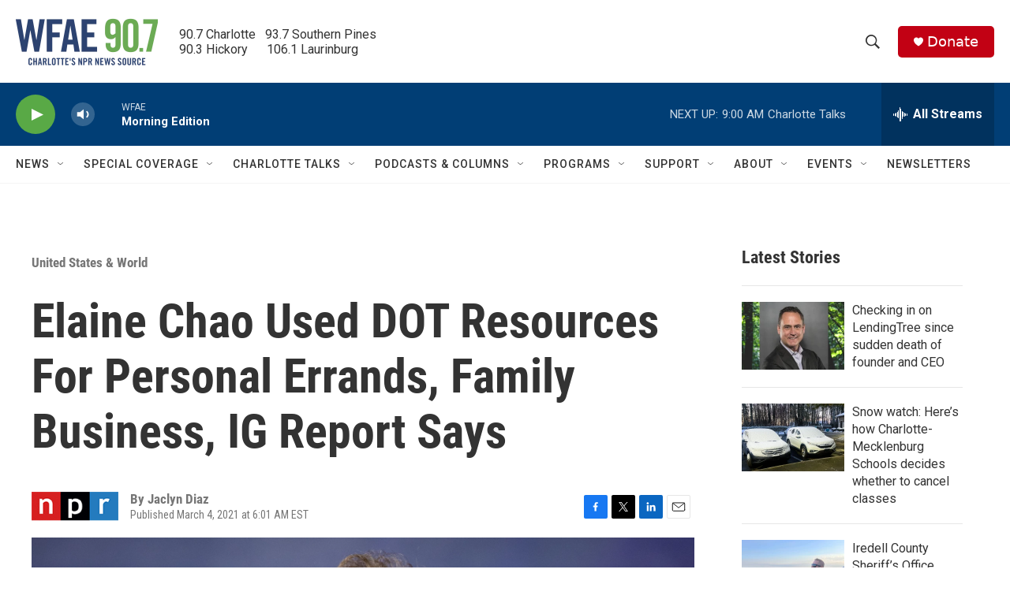

--- FILE ---
content_type: text/html; charset=utf-8
request_url: https://www.google.com/recaptcha/api2/aframe
body_size: 266
content:
<!DOCTYPE HTML><html><head><meta http-equiv="content-type" content="text/html; charset=UTF-8"></head><body><script nonce="lMHL0vV-Oit6uSdTy87AtQ">/** Anti-fraud and anti-abuse applications only. See google.com/recaptcha */ try{var clients={'sodar':'https://pagead2.googlesyndication.com/pagead/sodar?'};window.addEventListener("message",function(a){try{if(a.source===window.parent){var b=JSON.parse(a.data);var c=clients[b['id']];if(c){var d=document.createElement('img');d.src=c+b['params']+'&rc='+(localStorage.getItem("rc::a")?sessionStorage.getItem("rc::b"):"");window.document.body.appendChild(d);sessionStorage.setItem("rc::e",parseInt(sessionStorage.getItem("rc::e")||0)+1);localStorage.setItem("rc::h",'1769078659642');}}}catch(b){}});window.parent.postMessage("_grecaptcha_ready", "*");}catch(b){}</script></body></html>